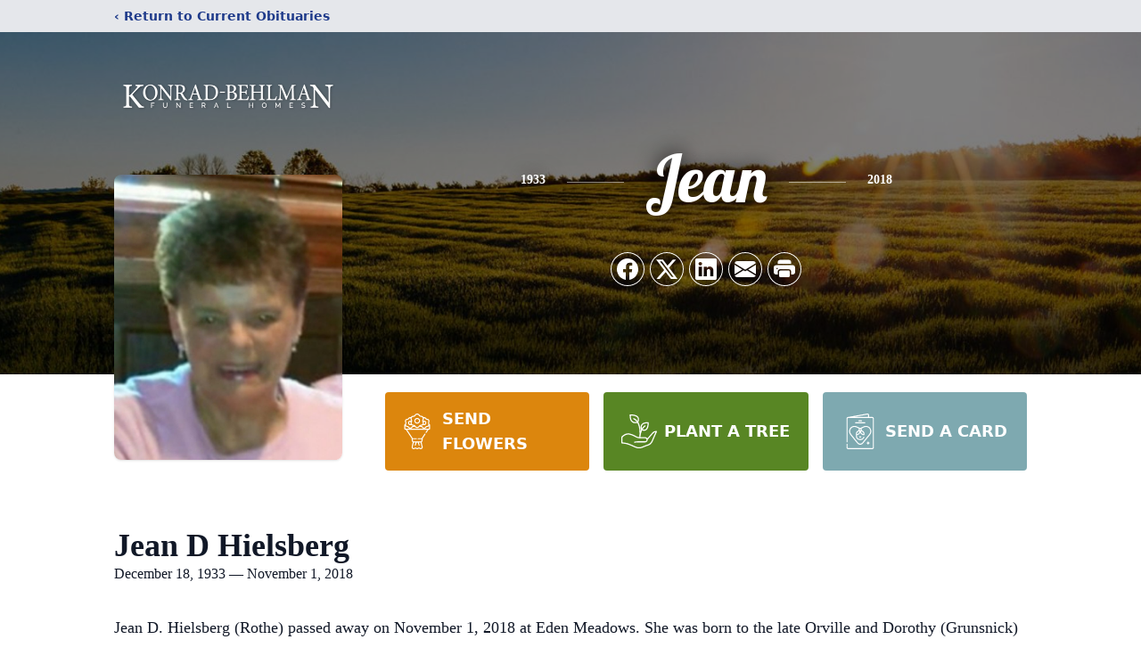

--- FILE ---
content_type: text/html; charset=utf-8
request_url: https://www.google.com/recaptcha/enterprise/anchor?ar=1&k=6LcewmcpAAAAAPs6BeYcU_IFActfL8U3D4RrlUGG&co=aHR0cHM6Ly93d3cua29ucmFkLWJlaGxtYW4uY29tOjQ0Mw..&hl=en&type=image&v=N67nZn4AqZkNcbeMu4prBgzg&theme=light&size=invisible&badge=bottomright&anchor-ms=20000&execute-ms=30000&cb=204mmc36tifv
body_size: 48681
content:
<!DOCTYPE HTML><html dir="ltr" lang="en"><head><meta http-equiv="Content-Type" content="text/html; charset=UTF-8">
<meta http-equiv="X-UA-Compatible" content="IE=edge">
<title>reCAPTCHA</title>
<style type="text/css">
/* cyrillic-ext */
@font-face {
  font-family: 'Roboto';
  font-style: normal;
  font-weight: 400;
  font-stretch: 100%;
  src: url(//fonts.gstatic.com/s/roboto/v48/KFO7CnqEu92Fr1ME7kSn66aGLdTylUAMa3GUBHMdazTgWw.woff2) format('woff2');
  unicode-range: U+0460-052F, U+1C80-1C8A, U+20B4, U+2DE0-2DFF, U+A640-A69F, U+FE2E-FE2F;
}
/* cyrillic */
@font-face {
  font-family: 'Roboto';
  font-style: normal;
  font-weight: 400;
  font-stretch: 100%;
  src: url(//fonts.gstatic.com/s/roboto/v48/KFO7CnqEu92Fr1ME7kSn66aGLdTylUAMa3iUBHMdazTgWw.woff2) format('woff2');
  unicode-range: U+0301, U+0400-045F, U+0490-0491, U+04B0-04B1, U+2116;
}
/* greek-ext */
@font-face {
  font-family: 'Roboto';
  font-style: normal;
  font-weight: 400;
  font-stretch: 100%;
  src: url(//fonts.gstatic.com/s/roboto/v48/KFO7CnqEu92Fr1ME7kSn66aGLdTylUAMa3CUBHMdazTgWw.woff2) format('woff2');
  unicode-range: U+1F00-1FFF;
}
/* greek */
@font-face {
  font-family: 'Roboto';
  font-style: normal;
  font-weight: 400;
  font-stretch: 100%;
  src: url(//fonts.gstatic.com/s/roboto/v48/KFO7CnqEu92Fr1ME7kSn66aGLdTylUAMa3-UBHMdazTgWw.woff2) format('woff2');
  unicode-range: U+0370-0377, U+037A-037F, U+0384-038A, U+038C, U+038E-03A1, U+03A3-03FF;
}
/* math */
@font-face {
  font-family: 'Roboto';
  font-style: normal;
  font-weight: 400;
  font-stretch: 100%;
  src: url(//fonts.gstatic.com/s/roboto/v48/KFO7CnqEu92Fr1ME7kSn66aGLdTylUAMawCUBHMdazTgWw.woff2) format('woff2');
  unicode-range: U+0302-0303, U+0305, U+0307-0308, U+0310, U+0312, U+0315, U+031A, U+0326-0327, U+032C, U+032F-0330, U+0332-0333, U+0338, U+033A, U+0346, U+034D, U+0391-03A1, U+03A3-03A9, U+03B1-03C9, U+03D1, U+03D5-03D6, U+03F0-03F1, U+03F4-03F5, U+2016-2017, U+2034-2038, U+203C, U+2040, U+2043, U+2047, U+2050, U+2057, U+205F, U+2070-2071, U+2074-208E, U+2090-209C, U+20D0-20DC, U+20E1, U+20E5-20EF, U+2100-2112, U+2114-2115, U+2117-2121, U+2123-214F, U+2190, U+2192, U+2194-21AE, U+21B0-21E5, U+21F1-21F2, U+21F4-2211, U+2213-2214, U+2216-22FF, U+2308-230B, U+2310, U+2319, U+231C-2321, U+2336-237A, U+237C, U+2395, U+239B-23B7, U+23D0, U+23DC-23E1, U+2474-2475, U+25AF, U+25B3, U+25B7, U+25BD, U+25C1, U+25CA, U+25CC, U+25FB, U+266D-266F, U+27C0-27FF, U+2900-2AFF, U+2B0E-2B11, U+2B30-2B4C, U+2BFE, U+3030, U+FF5B, U+FF5D, U+1D400-1D7FF, U+1EE00-1EEFF;
}
/* symbols */
@font-face {
  font-family: 'Roboto';
  font-style: normal;
  font-weight: 400;
  font-stretch: 100%;
  src: url(//fonts.gstatic.com/s/roboto/v48/KFO7CnqEu92Fr1ME7kSn66aGLdTylUAMaxKUBHMdazTgWw.woff2) format('woff2');
  unicode-range: U+0001-000C, U+000E-001F, U+007F-009F, U+20DD-20E0, U+20E2-20E4, U+2150-218F, U+2190, U+2192, U+2194-2199, U+21AF, U+21E6-21F0, U+21F3, U+2218-2219, U+2299, U+22C4-22C6, U+2300-243F, U+2440-244A, U+2460-24FF, U+25A0-27BF, U+2800-28FF, U+2921-2922, U+2981, U+29BF, U+29EB, U+2B00-2BFF, U+4DC0-4DFF, U+FFF9-FFFB, U+10140-1018E, U+10190-1019C, U+101A0, U+101D0-101FD, U+102E0-102FB, U+10E60-10E7E, U+1D2C0-1D2D3, U+1D2E0-1D37F, U+1F000-1F0FF, U+1F100-1F1AD, U+1F1E6-1F1FF, U+1F30D-1F30F, U+1F315, U+1F31C, U+1F31E, U+1F320-1F32C, U+1F336, U+1F378, U+1F37D, U+1F382, U+1F393-1F39F, U+1F3A7-1F3A8, U+1F3AC-1F3AF, U+1F3C2, U+1F3C4-1F3C6, U+1F3CA-1F3CE, U+1F3D4-1F3E0, U+1F3ED, U+1F3F1-1F3F3, U+1F3F5-1F3F7, U+1F408, U+1F415, U+1F41F, U+1F426, U+1F43F, U+1F441-1F442, U+1F444, U+1F446-1F449, U+1F44C-1F44E, U+1F453, U+1F46A, U+1F47D, U+1F4A3, U+1F4B0, U+1F4B3, U+1F4B9, U+1F4BB, U+1F4BF, U+1F4C8-1F4CB, U+1F4D6, U+1F4DA, U+1F4DF, U+1F4E3-1F4E6, U+1F4EA-1F4ED, U+1F4F7, U+1F4F9-1F4FB, U+1F4FD-1F4FE, U+1F503, U+1F507-1F50B, U+1F50D, U+1F512-1F513, U+1F53E-1F54A, U+1F54F-1F5FA, U+1F610, U+1F650-1F67F, U+1F687, U+1F68D, U+1F691, U+1F694, U+1F698, U+1F6AD, U+1F6B2, U+1F6B9-1F6BA, U+1F6BC, U+1F6C6-1F6CF, U+1F6D3-1F6D7, U+1F6E0-1F6EA, U+1F6F0-1F6F3, U+1F6F7-1F6FC, U+1F700-1F7FF, U+1F800-1F80B, U+1F810-1F847, U+1F850-1F859, U+1F860-1F887, U+1F890-1F8AD, U+1F8B0-1F8BB, U+1F8C0-1F8C1, U+1F900-1F90B, U+1F93B, U+1F946, U+1F984, U+1F996, U+1F9E9, U+1FA00-1FA6F, U+1FA70-1FA7C, U+1FA80-1FA89, U+1FA8F-1FAC6, U+1FACE-1FADC, U+1FADF-1FAE9, U+1FAF0-1FAF8, U+1FB00-1FBFF;
}
/* vietnamese */
@font-face {
  font-family: 'Roboto';
  font-style: normal;
  font-weight: 400;
  font-stretch: 100%;
  src: url(//fonts.gstatic.com/s/roboto/v48/KFO7CnqEu92Fr1ME7kSn66aGLdTylUAMa3OUBHMdazTgWw.woff2) format('woff2');
  unicode-range: U+0102-0103, U+0110-0111, U+0128-0129, U+0168-0169, U+01A0-01A1, U+01AF-01B0, U+0300-0301, U+0303-0304, U+0308-0309, U+0323, U+0329, U+1EA0-1EF9, U+20AB;
}
/* latin-ext */
@font-face {
  font-family: 'Roboto';
  font-style: normal;
  font-weight: 400;
  font-stretch: 100%;
  src: url(//fonts.gstatic.com/s/roboto/v48/KFO7CnqEu92Fr1ME7kSn66aGLdTylUAMa3KUBHMdazTgWw.woff2) format('woff2');
  unicode-range: U+0100-02BA, U+02BD-02C5, U+02C7-02CC, U+02CE-02D7, U+02DD-02FF, U+0304, U+0308, U+0329, U+1D00-1DBF, U+1E00-1E9F, U+1EF2-1EFF, U+2020, U+20A0-20AB, U+20AD-20C0, U+2113, U+2C60-2C7F, U+A720-A7FF;
}
/* latin */
@font-face {
  font-family: 'Roboto';
  font-style: normal;
  font-weight: 400;
  font-stretch: 100%;
  src: url(//fonts.gstatic.com/s/roboto/v48/KFO7CnqEu92Fr1ME7kSn66aGLdTylUAMa3yUBHMdazQ.woff2) format('woff2');
  unicode-range: U+0000-00FF, U+0131, U+0152-0153, U+02BB-02BC, U+02C6, U+02DA, U+02DC, U+0304, U+0308, U+0329, U+2000-206F, U+20AC, U+2122, U+2191, U+2193, U+2212, U+2215, U+FEFF, U+FFFD;
}
/* cyrillic-ext */
@font-face {
  font-family: 'Roboto';
  font-style: normal;
  font-weight: 500;
  font-stretch: 100%;
  src: url(//fonts.gstatic.com/s/roboto/v48/KFO7CnqEu92Fr1ME7kSn66aGLdTylUAMa3GUBHMdazTgWw.woff2) format('woff2');
  unicode-range: U+0460-052F, U+1C80-1C8A, U+20B4, U+2DE0-2DFF, U+A640-A69F, U+FE2E-FE2F;
}
/* cyrillic */
@font-face {
  font-family: 'Roboto';
  font-style: normal;
  font-weight: 500;
  font-stretch: 100%;
  src: url(//fonts.gstatic.com/s/roboto/v48/KFO7CnqEu92Fr1ME7kSn66aGLdTylUAMa3iUBHMdazTgWw.woff2) format('woff2');
  unicode-range: U+0301, U+0400-045F, U+0490-0491, U+04B0-04B1, U+2116;
}
/* greek-ext */
@font-face {
  font-family: 'Roboto';
  font-style: normal;
  font-weight: 500;
  font-stretch: 100%;
  src: url(//fonts.gstatic.com/s/roboto/v48/KFO7CnqEu92Fr1ME7kSn66aGLdTylUAMa3CUBHMdazTgWw.woff2) format('woff2');
  unicode-range: U+1F00-1FFF;
}
/* greek */
@font-face {
  font-family: 'Roboto';
  font-style: normal;
  font-weight: 500;
  font-stretch: 100%;
  src: url(//fonts.gstatic.com/s/roboto/v48/KFO7CnqEu92Fr1ME7kSn66aGLdTylUAMa3-UBHMdazTgWw.woff2) format('woff2');
  unicode-range: U+0370-0377, U+037A-037F, U+0384-038A, U+038C, U+038E-03A1, U+03A3-03FF;
}
/* math */
@font-face {
  font-family: 'Roboto';
  font-style: normal;
  font-weight: 500;
  font-stretch: 100%;
  src: url(//fonts.gstatic.com/s/roboto/v48/KFO7CnqEu92Fr1ME7kSn66aGLdTylUAMawCUBHMdazTgWw.woff2) format('woff2');
  unicode-range: U+0302-0303, U+0305, U+0307-0308, U+0310, U+0312, U+0315, U+031A, U+0326-0327, U+032C, U+032F-0330, U+0332-0333, U+0338, U+033A, U+0346, U+034D, U+0391-03A1, U+03A3-03A9, U+03B1-03C9, U+03D1, U+03D5-03D6, U+03F0-03F1, U+03F4-03F5, U+2016-2017, U+2034-2038, U+203C, U+2040, U+2043, U+2047, U+2050, U+2057, U+205F, U+2070-2071, U+2074-208E, U+2090-209C, U+20D0-20DC, U+20E1, U+20E5-20EF, U+2100-2112, U+2114-2115, U+2117-2121, U+2123-214F, U+2190, U+2192, U+2194-21AE, U+21B0-21E5, U+21F1-21F2, U+21F4-2211, U+2213-2214, U+2216-22FF, U+2308-230B, U+2310, U+2319, U+231C-2321, U+2336-237A, U+237C, U+2395, U+239B-23B7, U+23D0, U+23DC-23E1, U+2474-2475, U+25AF, U+25B3, U+25B7, U+25BD, U+25C1, U+25CA, U+25CC, U+25FB, U+266D-266F, U+27C0-27FF, U+2900-2AFF, U+2B0E-2B11, U+2B30-2B4C, U+2BFE, U+3030, U+FF5B, U+FF5D, U+1D400-1D7FF, U+1EE00-1EEFF;
}
/* symbols */
@font-face {
  font-family: 'Roboto';
  font-style: normal;
  font-weight: 500;
  font-stretch: 100%;
  src: url(//fonts.gstatic.com/s/roboto/v48/KFO7CnqEu92Fr1ME7kSn66aGLdTylUAMaxKUBHMdazTgWw.woff2) format('woff2');
  unicode-range: U+0001-000C, U+000E-001F, U+007F-009F, U+20DD-20E0, U+20E2-20E4, U+2150-218F, U+2190, U+2192, U+2194-2199, U+21AF, U+21E6-21F0, U+21F3, U+2218-2219, U+2299, U+22C4-22C6, U+2300-243F, U+2440-244A, U+2460-24FF, U+25A0-27BF, U+2800-28FF, U+2921-2922, U+2981, U+29BF, U+29EB, U+2B00-2BFF, U+4DC0-4DFF, U+FFF9-FFFB, U+10140-1018E, U+10190-1019C, U+101A0, U+101D0-101FD, U+102E0-102FB, U+10E60-10E7E, U+1D2C0-1D2D3, U+1D2E0-1D37F, U+1F000-1F0FF, U+1F100-1F1AD, U+1F1E6-1F1FF, U+1F30D-1F30F, U+1F315, U+1F31C, U+1F31E, U+1F320-1F32C, U+1F336, U+1F378, U+1F37D, U+1F382, U+1F393-1F39F, U+1F3A7-1F3A8, U+1F3AC-1F3AF, U+1F3C2, U+1F3C4-1F3C6, U+1F3CA-1F3CE, U+1F3D4-1F3E0, U+1F3ED, U+1F3F1-1F3F3, U+1F3F5-1F3F7, U+1F408, U+1F415, U+1F41F, U+1F426, U+1F43F, U+1F441-1F442, U+1F444, U+1F446-1F449, U+1F44C-1F44E, U+1F453, U+1F46A, U+1F47D, U+1F4A3, U+1F4B0, U+1F4B3, U+1F4B9, U+1F4BB, U+1F4BF, U+1F4C8-1F4CB, U+1F4D6, U+1F4DA, U+1F4DF, U+1F4E3-1F4E6, U+1F4EA-1F4ED, U+1F4F7, U+1F4F9-1F4FB, U+1F4FD-1F4FE, U+1F503, U+1F507-1F50B, U+1F50D, U+1F512-1F513, U+1F53E-1F54A, U+1F54F-1F5FA, U+1F610, U+1F650-1F67F, U+1F687, U+1F68D, U+1F691, U+1F694, U+1F698, U+1F6AD, U+1F6B2, U+1F6B9-1F6BA, U+1F6BC, U+1F6C6-1F6CF, U+1F6D3-1F6D7, U+1F6E0-1F6EA, U+1F6F0-1F6F3, U+1F6F7-1F6FC, U+1F700-1F7FF, U+1F800-1F80B, U+1F810-1F847, U+1F850-1F859, U+1F860-1F887, U+1F890-1F8AD, U+1F8B0-1F8BB, U+1F8C0-1F8C1, U+1F900-1F90B, U+1F93B, U+1F946, U+1F984, U+1F996, U+1F9E9, U+1FA00-1FA6F, U+1FA70-1FA7C, U+1FA80-1FA89, U+1FA8F-1FAC6, U+1FACE-1FADC, U+1FADF-1FAE9, U+1FAF0-1FAF8, U+1FB00-1FBFF;
}
/* vietnamese */
@font-face {
  font-family: 'Roboto';
  font-style: normal;
  font-weight: 500;
  font-stretch: 100%;
  src: url(//fonts.gstatic.com/s/roboto/v48/KFO7CnqEu92Fr1ME7kSn66aGLdTylUAMa3OUBHMdazTgWw.woff2) format('woff2');
  unicode-range: U+0102-0103, U+0110-0111, U+0128-0129, U+0168-0169, U+01A0-01A1, U+01AF-01B0, U+0300-0301, U+0303-0304, U+0308-0309, U+0323, U+0329, U+1EA0-1EF9, U+20AB;
}
/* latin-ext */
@font-face {
  font-family: 'Roboto';
  font-style: normal;
  font-weight: 500;
  font-stretch: 100%;
  src: url(//fonts.gstatic.com/s/roboto/v48/KFO7CnqEu92Fr1ME7kSn66aGLdTylUAMa3KUBHMdazTgWw.woff2) format('woff2');
  unicode-range: U+0100-02BA, U+02BD-02C5, U+02C7-02CC, U+02CE-02D7, U+02DD-02FF, U+0304, U+0308, U+0329, U+1D00-1DBF, U+1E00-1E9F, U+1EF2-1EFF, U+2020, U+20A0-20AB, U+20AD-20C0, U+2113, U+2C60-2C7F, U+A720-A7FF;
}
/* latin */
@font-face {
  font-family: 'Roboto';
  font-style: normal;
  font-weight: 500;
  font-stretch: 100%;
  src: url(//fonts.gstatic.com/s/roboto/v48/KFO7CnqEu92Fr1ME7kSn66aGLdTylUAMa3yUBHMdazQ.woff2) format('woff2');
  unicode-range: U+0000-00FF, U+0131, U+0152-0153, U+02BB-02BC, U+02C6, U+02DA, U+02DC, U+0304, U+0308, U+0329, U+2000-206F, U+20AC, U+2122, U+2191, U+2193, U+2212, U+2215, U+FEFF, U+FFFD;
}
/* cyrillic-ext */
@font-face {
  font-family: 'Roboto';
  font-style: normal;
  font-weight: 900;
  font-stretch: 100%;
  src: url(//fonts.gstatic.com/s/roboto/v48/KFO7CnqEu92Fr1ME7kSn66aGLdTylUAMa3GUBHMdazTgWw.woff2) format('woff2');
  unicode-range: U+0460-052F, U+1C80-1C8A, U+20B4, U+2DE0-2DFF, U+A640-A69F, U+FE2E-FE2F;
}
/* cyrillic */
@font-face {
  font-family: 'Roboto';
  font-style: normal;
  font-weight: 900;
  font-stretch: 100%;
  src: url(//fonts.gstatic.com/s/roboto/v48/KFO7CnqEu92Fr1ME7kSn66aGLdTylUAMa3iUBHMdazTgWw.woff2) format('woff2');
  unicode-range: U+0301, U+0400-045F, U+0490-0491, U+04B0-04B1, U+2116;
}
/* greek-ext */
@font-face {
  font-family: 'Roboto';
  font-style: normal;
  font-weight: 900;
  font-stretch: 100%;
  src: url(//fonts.gstatic.com/s/roboto/v48/KFO7CnqEu92Fr1ME7kSn66aGLdTylUAMa3CUBHMdazTgWw.woff2) format('woff2');
  unicode-range: U+1F00-1FFF;
}
/* greek */
@font-face {
  font-family: 'Roboto';
  font-style: normal;
  font-weight: 900;
  font-stretch: 100%;
  src: url(//fonts.gstatic.com/s/roboto/v48/KFO7CnqEu92Fr1ME7kSn66aGLdTylUAMa3-UBHMdazTgWw.woff2) format('woff2');
  unicode-range: U+0370-0377, U+037A-037F, U+0384-038A, U+038C, U+038E-03A1, U+03A3-03FF;
}
/* math */
@font-face {
  font-family: 'Roboto';
  font-style: normal;
  font-weight: 900;
  font-stretch: 100%;
  src: url(//fonts.gstatic.com/s/roboto/v48/KFO7CnqEu92Fr1ME7kSn66aGLdTylUAMawCUBHMdazTgWw.woff2) format('woff2');
  unicode-range: U+0302-0303, U+0305, U+0307-0308, U+0310, U+0312, U+0315, U+031A, U+0326-0327, U+032C, U+032F-0330, U+0332-0333, U+0338, U+033A, U+0346, U+034D, U+0391-03A1, U+03A3-03A9, U+03B1-03C9, U+03D1, U+03D5-03D6, U+03F0-03F1, U+03F4-03F5, U+2016-2017, U+2034-2038, U+203C, U+2040, U+2043, U+2047, U+2050, U+2057, U+205F, U+2070-2071, U+2074-208E, U+2090-209C, U+20D0-20DC, U+20E1, U+20E5-20EF, U+2100-2112, U+2114-2115, U+2117-2121, U+2123-214F, U+2190, U+2192, U+2194-21AE, U+21B0-21E5, U+21F1-21F2, U+21F4-2211, U+2213-2214, U+2216-22FF, U+2308-230B, U+2310, U+2319, U+231C-2321, U+2336-237A, U+237C, U+2395, U+239B-23B7, U+23D0, U+23DC-23E1, U+2474-2475, U+25AF, U+25B3, U+25B7, U+25BD, U+25C1, U+25CA, U+25CC, U+25FB, U+266D-266F, U+27C0-27FF, U+2900-2AFF, U+2B0E-2B11, U+2B30-2B4C, U+2BFE, U+3030, U+FF5B, U+FF5D, U+1D400-1D7FF, U+1EE00-1EEFF;
}
/* symbols */
@font-face {
  font-family: 'Roboto';
  font-style: normal;
  font-weight: 900;
  font-stretch: 100%;
  src: url(//fonts.gstatic.com/s/roboto/v48/KFO7CnqEu92Fr1ME7kSn66aGLdTylUAMaxKUBHMdazTgWw.woff2) format('woff2');
  unicode-range: U+0001-000C, U+000E-001F, U+007F-009F, U+20DD-20E0, U+20E2-20E4, U+2150-218F, U+2190, U+2192, U+2194-2199, U+21AF, U+21E6-21F0, U+21F3, U+2218-2219, U+2299, U+22C4-22C6, U+2300-243F, U+2440-244A, U+2460-24FF, U+25A0-27BF, U+2800-28FF, U+2921-2922, U+2981, U+29BF, U+29EB, U+2B00-2BFF, U+4DC0-4DFF, U+FFF9-FFFB, U+10140-1018E, U+10190-1019C, U+101A0, U+101D0-101FD, U+102E0-102FB, U+10E60-10E7E, U+1D2C0-1D2D3, U+1D2E0-1D37F, U+1F000-1F0FF, U+1F100-1F1AD, U+1F1E6-1F1FF, U+1F30D-1F30F, U+1F315, U+1F31C, U+1F31E, U+1F320-1F32C, U+1F336, U+1F378, U+1F37D, U+1F382, U+1F393-1F39F, U+1F3A7-1F3A8, U+1F3AC-1F3AF, U+1F3C2, U+1F3C4-1F3C6, U+1F3CA-1F3CE, U+1F3D4-1F3E0, U+1F3ED, U+1F3F1-1F3F3, U+1F3F5-1F3F7, U+1F408, U+1F415, U+1F41F, U+1F426, U+1F43F, U+1F441-1F442, U+1F444, U+1F446-1F449, U+1F44C-1F44E, U+1F453, U+1F46A, U+1F47D, U+1F4A3, U+1F4B0, U+1F4B3, U+1F4B9, U+1F4BB, U+1F4BF, U+1F4C8-1F4CB, U+1F4D6, U+1F4DA, U+1F4DF, U+1F4E3-1F4E6, U+1F4EA-1F4ED, U+1F4F7, U+1F4F9-1F4FB, U+1F4FD-1F4FE, U+1F503, U+1F507-1F50B, U+1F50D, U+1F512-1F513, U+1F53E-1F54A, U+1F54F-1F5FA, U+1F610, U+1F650-1F67F, U+1F687, U+1F68D, U+1F691, U+1F694, U+1F698, U+1F6AD, U+1F6B2, U+1F6B9-1F6BA, U+1F6BC, U+1F6C6-1F6CF, U+1F6D3-1F6D7, U+1F6E0-1F6EA, U+1F6F0-1F6F3, U+1F6F7-1F6FC, U+1F700-1F7FF, U+1F800-1F80B, U+1F810-1F847, U+1F850-1F859, U+1F860-1F887, U+1F890-1F8AD, U+1F8B0-1F8BB, U+1F8C0-1F8C1, U+1F900-1F90B, U+1F93B, U+1F946, U+1F984, U+1F996, U+1F9E9, U+1FA00-1FA6F, U+1FA70-1FA7C, U+1FA80-1FA89, U+1FA8F-1FAC6, U+1FACE-1FADC, U+1FADF-1FAE9, U+1FAF0-1FAF8, U+1FB00-1FBFF;
}
/* vietnamese */
@font-face {
  font-family: 'Roboto';
  font-style: normal;
  font-weight: 900;
  font-stretch: 100%;
  src: url(//fonts.gstatic.com/s/roboto/v48/KFO7CnqEu92Fr1ME7kSn66aGLdTylUAMa3OUBHMdazTgWw.woff2) format('woff2');
  unicode-range: U+0102-0103, U+0110-0111, U+0128-0129, U+0168-0169, U+01A0-01A1, U+01AF-01B0, U+0300-0301, U+0303-0304, U+0308-0309, U+0323, U+0329, U+1EA0-1EF9, U+20AB;
}
/* latin-ext */
@font-face {
  font-family: 'Roboto';
  font-style: normal;
  font-weight: 900;
  font-stretch: 100%;
  src: url(//fonts.gstatic.com/s/roboto/v48/KFO7CnqEu92Fr1ME7kSn66aGLdTylUAMa3KUBHMdazTgWw.woff2) format('woff2');
  unicode-range: U+0100-02BA, U+02BD-02C5, U+02C7-02CC, U+02CE-02D7, U+02DD-02FF, U+0304, U+0308, U+0329, U+1D00-1DBF, U+1E00-1E9F, U+1EF2-1EFF, U+2020, U+20A0-20AB, U+20AD-20C0, U+2113, U+2C60-2C7F, U+A720-A7FF;
}
/* latin */
@font-face {
  font-family: 'Roboto';
  font-style: normal;
  font-weight: 900;
  font-stretch: 100%;
  src: url(//fonts.gstatic.com/s/roboto/v48/KFO7CnqEu92Fr1ME7kSn66aGLdTylUAMa3yUBHMdazQ.woff2) format('woff2');
  unicode-range: U+0000-00FF, U+0131, U+0152-0153, U+02BB-02BC, U+02C6, U+02DA, U+02DC, U+0304, U+0308, U+0329, U+2000-206F, U+20AC, U+2122, U+2191, U+2193, U+2212, U+2215, U+FEFF, U+FFFD;
}

</style>
<link rel="stylesheet" type="text/css" href="https://www.gstatic.com/recaptcha/releases/N67nZn4AqZkNcbeMu4prBgzg/styles__ltr.css">
<script nonce="OxVYQX6tZ58OcFapwXTC7Q" type="text/javascript">window['__recaptcha_api'] = 'https://www.google.com/recaptcha/enterprise/';</script>
<script type="text/javascript" src="https://www.gstatic.com/recaptcha/releases/N67nZn4AqZkNcbeMu4prBgzg/recaptcha__en.js" nonce="OxVYQX6tZ58OcFapwXTC7Q">
      
    </script></head>
<body><div id="rc-anchor-alert" class="rc-anchor-alert"></div>
<input type="hidden" id="recaptcha-token" value="[base64]">
<script type="text/javascript" nonce="OxVYQX6tZ58OcFapwXTC7Q">
      recaptcha.anchor.Main.init("[\x22ainput\x22,[\x22bgdata\x22,\x22\x22,\[base64]/[base64]/[base64]/[base64]/[base64]/[base64]/KGcoTywyNTMsTy5PKSxVRyhPLEMpKTpnKE8sMjUzLEMpLE8pKSxsKSksTykpfSxieT1mdW5jdGlvbihDLE8sdSxsKXtmb3IobD0odT1SKEMpLDApO08+MDtPLS0pbD1sPDw4fFooQyk7ZyhDLHUsbCl9LFVHPWZ1bmN0aW9uKEMsTyl7Qy5pLmxlbmd0aD4xMDQ/[base64]/[base64]/[base64]/[base64]/[base64]/[base64]/[base64]\\u003d\x22,\[base64]\\u003d\\u003d\x22,\x22wrFgw5VJw6YOw4o8Ng3CihnDtUEGw5TCuQpCC8O4woEgwp5EGMKbw6zCssOYPsK9wrnDgg3CmgXCnDbDlsKMKyUuwq9xWXIiwpTDonojGBvCk8K9O8KXNXfDrMOER8ODQsKmQ2LDvCXCrMOyTUsmU8OAc8KRwpTDoX/Ds2MNwqrDhMO8V8Ohw53CpXPDicODw5XDrsKALsOMwrvDoRR6w6pyI8KVw7PDmXdQSW3DiAhnw6/CjsKZVsO1w5zDrMK6CMK0w4FLTMOhTMKAIcK7LlYgwplawrF+woRhwrPDhmREwrZRQWzClEwzwqTDoMOUGToPf3FVYyLDhMOGwrPDoj5Pw5MgHyxZAnBfwok9W3soIU02IE/ChBR5w6nDpyPCt8Krw53Crmx7LkcCwpDDiETCnsOrw6Zkw5Zdw7XDrsKawoMvXQLCh8K3wrEPwoRnwp3CmcKGw4rDv1VXewBaw6xVJGAhVBzDj8KuwrtVYXdGWkk/wq3CsWTDt2zDpzDCuC/DisKNXjoyw7HDug1mw7/Ci8OIBh/Dm8OHTsKxwpJnTsKIw7RFPjTDsH7DnkbDlEpnwolhw7cYX8Kxw6k3wqpBIhBYw7XCpgvDqEU/w61NZDnCoMKBciI0wrMyW8OpTMO+wo3DiMKDZ01qwqEBwq0fGcOZw4I8DMKhw4tvesKRwp1NZ8OWwowHFcKyB8OjPsK5G8Otd8OyMRzCkMKsw69Bwq/DpDPCqknChsKswoIHZVkcLUfCk8O3wrrDiAzCu8KpfMKQOBEcSsK6wrdAEMO2wqkYTMO+wotfW8OkNMOqw4YGI8KJCcORwpfCmX5Dw4YYX13DqVPCm8KLwovDkmYIKCjDscOGwpA9w4XCssO9w6jDq3LCiAs9IEc8D8OmwrRraMO7w7fClsKIXcKLDcKowowzwp/DgVPCq8K3eEoVGAbDvcKtF8OIwprDvcKSZCnCtwXDsUlWw7LChsOQw6YXwrPCtX7Dq3LDvjVZR18ME8Kec8OfVsOnw5kewrEJDgrDrGcGw5dvB2vDsMO9wpRMfMK3wocVY1tGwrl/w4Y6RMOGfRjDo0UsfMOxFBAZUcKKwqgcw6DDqMOCWwnDmxzDkTbCv8O5MyfCrsOuw6vDtH/CnsOjwpLDiwtYw7PChsOmMRNywqI8w547HR/DgUxLMcOkwqh8wp/DtT91woNnacORQMKJwrjCkcKRwo3Cg2sswpBRwrvCgMOJwqbDrW7DpMOmCMKlwqnCmzJCFHciHi3CmcK1wolNw4BEwqEeCMKdLMKOwrLDuAXCpTwRw7xmBX/DqcKtwrtceHx3PcKFwp0sZ8OXQmV9w7AkwrlhCyzChMORw4/[base64]/EsOEB1bDrzINCsOtw6zCj8K0w7kXNzLDr8OHZXRhAsKKwpzClMKNw6rDjsOcwrvCo8O9wqXDgUhidMKBwqEDTRQjw5rDoivDj8Ogw7PDncOLRsO6wpLCr8KLworCuVhMwr8CWcOqwoMnwoFCw57Dl8ORNETCnFDCknAKwqw/J8O5wqPDvMKSVsONw6jCu8KDw55BIBvDncK6wqjCqMOXf1HDjXVIwqXDjQcZw5PCpl/Cm1poIQtZcsO4BnVcQkLDj2jCmsO5wq7Co8KGO2rCmmfCoD8XfQ3CjsOyw5lVw4tvwq9Xwq52ay7DkE7DpsOob8OlD8KLRxULwqDCiFknw5jCrF/CgMOYRcONPg/[base64]/dyVQwp9Qf8OQwqHDscKnwr53ZsOXw4ZxWcKXwo5bL8KgHmrCvcO2QzbDpMKoB2smSsOdwqEuKR9PPCHCl8OUHBM5cyDDgkRpw7rDthBZwpLDmAXChTcDw7bCgMOVJRDCkcO7NcK3wrFIP8K/wpR2w5JZwrzCq8Odw44KVhHDkMOqFXNfwqvChgsuFcOXC0HDo1I9fm7DvMKYL3TCjMOZw6Z/wqHCo8KOAMOzfi/[base64]/CssO9esKbw6cjOyvDs8OeFsOIwoxDwqFMw4cdEMK9eX9Wwr9Qw5MqO8KQw6TDiVEqcsOURAB6wrXDhMOswqI1w4MSw6M1wp3Di8KvY8OvOsOFwoJOwoXCnX7CsMO/[base64]/w6tKBz/Dk8OKw5FwFMOhwoIGwr3CpRRvw7fDszAXZy0ECVnCq8Okw7N1w7fCtcKOw4JwwprDqhFywoQsE8KlScOIR8K6wpXCusKIAjbCoWcxw4ETwo5Kw4UVw71yaMOxw73DkWckT8OzXnvCosKlAkbDnXlLUkjCrA3DmEnDscKdwppbwqpVbz/DtDhKwq/CgcKbw6pOZsKvUx/DuTzDh8O4w7AfNsOtw6ZtHMOMwonCssOqw43CpsK2wo94wpUmCcO/wrJSwrXCrGkbGcKTw5DDiDg8wr/[base64]/[base64]/CmsOlWEjDsMOmw4hufkrDqzHCnzrDrBfDlg8nwr/CpcO7BnkcwqkKw4nDjsORwr9kDcKFe8Ocw5wUwqdXVsK2w4/CtcO3w7htacOsXT7CpinDq8K6eVHCnhB5GsOJwq8Zw5bCosKrIS7DogE7P8KWBMKRISZtw5IDHcKPOcOzbsO5wpkuwr0uGcKKw5EHCVV8wqtmE8Kiw510wrllw4LDuhtYG8Olw54Lw4wpwrzCj8KowrDDhcOHdcK4ARBnw48+RsO8woHDsBLCgsKEw4PCl8KpDlnDni/[base64]/[base64]/DqExHcMK7FBtAw5fDqSbCmcO2JsKIYcOdwozCrcOdUcKBwp3DrsORwpV1ZkUmwoPCtMKRwrcXWsOwKsKywr1FJ8KQw7tfwrnCssO2dcO7w4zDgsKFKG/DggPDm8KOw4PCssKoNFp/McO1dcOkwqsGwrs/DHAfBCxCwqnCh0rCi8O5cxXDlX/CilUoDmfCpzcTXcOBP8OhRz7ClV3DucKOwp1XwoUqFRzCssKTw4sGAmfCvjHDt25cIcO/w4DDnR9Aw77Dm8OjO1wSw47CvMO9bmrCiG4Hw69aacOIXMKBw5bDsHHDmsKAwoHCr8KTwpJzesOOwr/Cuj1sw5/DkcO7JTPCgTRtGS7CsFPDrcOkw5d1NXzDonLDtsOPwrAHwpjDulDDpg4uwpfCrA/[base64]/[base64]/[base64]/BRrDpwjCllPDmMOUPgYyw7/CjsOpw6/[base64]/CqcKtOSATwpXChRzCqwxSwp0Pw5fCsSIybgMQwp7CkcKyDsOdDmTCrwvCicO7woTDiGsYFMKQdS/DqVvCr8KuwoNgGmzCuMKJVEM2WwrDg8OYwqdnw5TDqsOGw4TCtcK1woHCnC/Di3k4XHJLwq7DuMO5Cx7CnMOywqFyw4TDj8Orwr3DkcO0w5TCs8K0wpvCpcKLS8OKacK9w4/Cmkd3wqrDhgYxZ8OgAwM/[base64]/BjHCqWDDiSMRwr1QwrDDisO8w5XCusK+w7TDlwhsW8OqeUgKU0XDo1glwpXDplPCtU3CgsOnwqltw50fOcKWY8Omb8KSw6prbA7DiMOuw6FERMOzfzjDqcKvw7/DvMK1TDrCiSRdfcKkw7rCuQPCoXLCnQLCosKZEMOjw5VlBcOVdwkRP8OHw6nDhMKZwplqTmTDm8Oswq/[base64]/Dt8KBw6vCrMOGw5lPPMOnAsO/[base64]/Dq3vDoMObw7HCu8Kcw5bDiMKxwq/CjsOvw4HDiRNsc3pJbsKAwqEUZVXCoxXDiBfCtsKYP8Kow58iVcOrIsKcTsK4QkxEDcOcKH93GRrCtjjDogA2D8OHwq7Cq8ODw4oMTHrDtGZnwrbDigLCsWZ/wpjDkMK/FB/Do0PCqcO/[base64]/wpLDtVTDjcOSB8KTwpjCtcOywqx5RsK7wp/CmwfCtsKDwoHDrgpTwrt+w67CrMKVw7PCjn/DuzM5w7HCjcKaw4QOwrHCqjU2wpzDkW5bGsOjNMOlw69Fw65Ow7LCncOLOC1bw7dbwqjChT3DuwrDsxLDhHIMw5deNcK3d1rDqUYyeEAKY8OOwr7DhR4vw6PDh8Ohw7bDikYEHlc2wr/DtQLDtwYnABUcWcKzwqpHf8Oqw7vChw0UBcKTwq3CocO/MMOZKcOSw58bM8OsAzQrScOpw4vCvsKKwrY4w4QiRnzClSfDvcKCw4bDj8O4FTNQU10DP2XDgE/[base64]/Dn8Kuw4nDmMKST8Oaw4MvJAkWdQDCnhTCgsOcGcKvS0HCgzFncsKew49ww6Bnw7nCjsOTwpbDncKsIcOiPRzDucKaw4rCo11tw6gTF8KhwqViUsKhbGPDjlDDoRgDMcOmcXzDqMOtwq3Duj3CpD/Ck8KvQk1xwprCgSrCuFDCsw5pDcKRSsOaHUPDncOdw7DCucK/d1DDgmM0WcKWSMOHw5Enw4LDg8OkMcO5w4jCsjbCoCPCjHMDfsO6TzA0w73Dhht2fMKlwovCh2fCrhEWwqJcwpsRMUHCkGLDr2LDoCnDsQHDlBXCssKtwq5Mw64Dw57CgFMZwrodw6HCnEfCicKlw57DlsODaMORwolDCAxDwrvCkcOdw4QGw5nCqMKdMSDDoF/[base64]/CgcKje8Kjwr7ChcKoMcK4wo3CoMO8Z8OLdMKqw7jDhMKRw4IswoQxw5rDoC5nwrTCuVfDi8Kvwq9+w7fCqsO0VlnCnsOnOx3Dp07DuMK4NBDDk8O1w6/[base64]/CmsOuw7syJRTDhxBaw7tSwrY3Cl/CscONw75HPCvDhMKvVQjDoGk+woXCqg/CgXXDojUGwq7DshTDuwJ6DmFhw4LCuQnCo8K5fyZTbsORI1jCvMOgw67DmznCgsKyRF9Rw7V4wrRbTDHCmS7DjsOrwrAfw6rDjjPChAgpwp/DoFphPnhjwqYzwofCs8OJw4Mqw4hxcsOTaXkuIhV8a3bCtsK3w6Q6wqQAw57DkMOBDcKGV8KwDnbCpWnDi8OmbxwPTWxPw5h5GmTCicKwdsKZwpbDjV/Cu8K+wp/[base64]/enRTIcODw7oZUDxjbMO6wpzCrAPDksOgFcOEXMObYsK0w6ZUOhQKbnkGfAg0woLCtl5wFSsKwrp1w7caw53Cii5eTzJJJ3jDh8K4w4xHcTcQLsOUwqHDoCXCqcObBW7DqRNpFx9/wp/CuhYUwqQ8I2fDvMO7w5nCgg7Cg0PDr3Ecw6DDtsKgw597w5oge1bCjcO/w6/ClcOcecObDMO1wodUw5oUUxvDgMKpwrXCiQg+J3XCusO+A8O3w7FdwrDDumt5I8KJJcOoYxDCixMST0TCoArCvMO2wpMMN8KqHsO6wpx9M8OGfMK+w6nCjiTCvMO7wrZwecOSSjRuL8OMw6DCtcODw4XCm0F0w7R5wo/[base64]/Cs8KrwpIfDFPCv1Now6tdw71yw7N6BsOrEh0Nw7fCrcKew4PCjH/ChDjDpjrCqT/CgUd0HcObXlFUNsOfwqvDg3Nmw4jDuyjCtsKrJMKfB2PDu8KOw77CkRnDgTgww7LClFo/[base64]/[base64]/cMOOwqvCjcKfw6vDl1nCq8OoYsKwPsK7w7rDp2YAQU1qfcKmdsKaD8KBwoPCm8Ofw6Fbw7piw4/CrgwbwoXCgRjDjV3CvB3CiyA/wqDDiMKEIMKywr9DUQorwrfCgMOVF3PCoDN7wqM7wrRaDMK4aWwhTMKoaWbDtx1nwppVwovCosOVbMKcAMOWwo5bw5HDv8KYT8KoUMKubsOjFks5wrrCj8KFNwnClRrDusKLd0IAahYjBh3CoMONO8OZw7dwHsKfw6pIA1rCkj/Ct1bCo1/CtsOgcB3DusOiMcKew7lga8KhPDvCmsKhGgYJccKMOhZuw6Z0csOGZG/[base64]/DgWDDlMObR1lAw7xXUGFcw4bDtMOhw798w4cJw6dkwoXDvQgLdHvCpHAMYMK7IsK7woTDgDPCqzXCo3ocUMK3wrhsCT/CtsOVwp3CmBjCjMOQw47Cim9YKB3DtRzDt8KSwrtIw6/CrlRvwrDDrHYpw5vDjXM+KMKSYMKaIMKSw4lGwqrDp8O3H2jDkSvDuBjCqm/[base64]/CvCdgwqVXV8O2PMK/w4JVw590bcOlfcKgYMKsC8KAw7w8JGXCqmvDosOiwqDDiMOkYsK6w6DDisKNw71yMsK6K8OpwrMhwrQsw6lWwrJewoLDrcOyw4fCiUtnXsKNDsKJw7hhw5bCjsKFw5QkeiJmw6PDv11sDRnCmmIEDcKjw4ABwp/[base64]/Dt2LCgcONwooJaMOvccK5wr7Dqm/[base64]/DicO+PMKfN1p6wp1JGBDCh8KDwrnCvcOHAFnDhVvDvMOzf8KeLsKhw5fDnsK2A19Hw67CjcK9NcKwKh7DmmPClMOxw6E5K3TDhgTCrMOvw53DmEo5TsOhw41fw4IJw4hQVwJSfwg6wpzCqR9RPcOWwrcHwrU7wq/CgsKYwo/CskIxwpUAwok9dxB2wqdEwpIlwqPDtzUOw7vCq8O/[base64]/SQUbwqfDuFFdwpzDocKiw5vCu8OtAmDCugjDiBfDl0IROcKIbxB8wo7CvMO2UMOQF3NTUMK7wqNJw7PDjcOmK8Kdc3TCnxXCqcKHH8OOL8Klw5gow57CnB0aZMKiwrE1wrlKw5J/w5tTw6gXwqLDosKwBijDjVJcWCTCi3PCpRIvazcFwooNw4jDucOywokGd8KZN097HsOIL8KwTMKDwo9jwpJPHcOdAkt0wpvCiMOiwrLDsi5kQGPCjgd6JcKaWGLCkFzDqyTCqMKrYMO/w5DChMOmeMOgcBnCvsOpwrpTw4I9SsObwpvDjBXCtsO6bi51wqwMwrLDlTbCoSDCnx8jwrxGFxvCusKnwpTCu8KKdcO5wrvCuXjCjDxsPxfCoRQsbER4w4LCv8OxAsKBw5w7w5/Cg3/Cm8O/HXXCu8OVwpbCj0g0w45EwqzCunTDs8OBwrNZwp8tERjDuCrClMOHw6w/w4DCvMKBwovCo8K+IjcVwpnDnh9HNEvCr8KbV8OaGsKvwrVwaMK+KMK9wqsIO35DBx1cwq/[base64]/[base64]/DgBLCtcKaS8KmQsOIWMOowrU+w7PDllR/w789dsOpw5/DhMOrTzM7worCpsOYfMK2XW43w4hWWsKdwpwpXsK+KsO7wrERw4LCgGEYBcKbEcK/cGvDiMOKfcO4w4fCtRIzGn9jXUJ1MyMjwrnDty8kQMOxw6fDrcOMw7XDnMOeSsOiwqHDk8Kxw5XDmQw9UsKmcVzClsOOw5cJw6nDh8OtO8K1RhrDgD/[base64]/DssKZwrjDtXfCtz9beRXCoMOqTF81wrdxwpJDw6/DjT9FHsK9V31bTULCoMOawqzCrDFIwp4sLl0aKxJaw7FUIDM+w7l2w7dOeAcdwpDDnMK/w6/[base64]/CqCXDkysLesOte3oNwrPChTDDg8OyJ8O9UcOSNMK0w73CscK8w4Z9Hxd5w6DDrsOOw43CjMK+w4hxP8KbbcOjwqwlwo/CjiLCp8OCw57CqGbDgmtjLSnDv8K9w4Atw7fCnnbCtsOKJMKrGcK4wrvDp8OZw5gmwqzDuCzDq8KFw5zDljPCrMOuNcK/DcOgMz7CksKsUsKvEGpewotQw5vCgg7DisOmw60TwqQyei58w4PDusKrw7rDssOZw4LDtcKVw69mwrVlJ8OTVcObw6DDr8Okw7PDmsKUwpEww77DmDJTZ3cwZ8Oow6MEw5HCs2nDoAvDi8Oaw5TDiy/CocKDwrFXw4DDuE3DgiYYw4BwQ8K8dcKbImzDosO9wpEqCcKzTAk2ZMK2wpRMw7HDikPDl8O+wq4UDAt+w4EaEjFDwr1FVMOEDlXDncKFb2TCvMKuNcK2Yz7ChCrDtsO9w7DCnsOJFRprwpNGwrdQflAHIcKdGMK0wpDCvsOdaEnCj8OUwrI1w5wVw4R/w4DCvMKZc8KLw6HDiXbCnHLDiMKreMKrHwg9w5bDlcKHwpTCszVsw4vCtsKXw5FqSMOjNMKoOsOXC1Jub8OjwpjClA4YccOyRnstAnnCpkDDjsKDSl5sw6XDmlp0w6JmIDbDuiNpw4jDrD/CqkocZlpqw5zDoltCbMOfwpAvw43DjQ0Gw4vChStsQMKSR8KdO8OKBMOBQxvDtCNjw5DCnTbDqB1oAcK7w5EPwp7DjcOdQsOOJ0XDrsO2RMK6SMK4w5XDm8KtEj5NbsKmwpbCnSbDiHMCwoUoRcK9wpjDtMO1HRNdT8Oww47Di146d8Kuw6LCm33Dt8OBw5F/[base64]/c8OVRhtbPFM0wpF8FsK4w6bCqmNxw6QCw43ChsKjZMKcw6gJw7/DhgvCmzwbKSjDpGPCkB4Qw5xlw65LamXCn8O8w4vCrsKpw4cQw5bDmsOdw7gXwpFSEMO2F8OQSsKTYsOrwr7CrsOiw7LClMKLGF1gcyclw6HDt8KiDAnCk0JOUcOiCsO4w6PCiMKzHMOMQcK4wqTDosKMwr/DncOjHQhpw7dGw6sVFsOGJcOjP8OQw6QbacK7WnXDv3HDvMKdw6wMQ37DuRvDgcKIPcOhXcOjTcOuw6lmXcKrVWhnTnLDlDnCgcKtw7cjNQfDmBBRehx1TRcXEcOwwoTCksKqS8ODUxc4TlfDtsOeTcKsKsK6wpU/[base64]/DiMKawq3DomvCk8KGw7FWAWzCusK8ZMKfw5zCqygXwrjCuMO8wpw3KsK5wpgPXMOeJGPChcO5LRjDr3LCjSLDvgnDpsOlw5Ezwp3DqFxuPyBww7/DmWrCrUthHW1PFMOrXsK3Mm3Dg8O9ZXAjfD7Dil7DlsOpw70LwrvDu8KAwpghw5M2w7/[base64]/Dv8KSwqPDhsO5esOgFnTDtsKNUklMGsKCw5d2AATDtnRnMcK9w6PCqMOpa8OQw5zCgX3Dv8OJw7UcwpLDrw/DjMOuw5J0wrQTwrLDuMKzAMKXw4V1wrDClnLDsBJ6w6TCgQbCnQvDv8KCBcKrVMKuJEo/w7xHw4Apw4nCryF6NgAvwpE2GsKvPT0fwo/Cuz0nPjrDr8OmZcOqw4hZw5TCv8K2RcONw4vCrsKNPVTChMKUJMOiwqTDlWpXw44vw5zDpcOufWoOw5/CvxoOw57DnH/[base64]/CiMKRORJSw7bCj2/CisKjwrNMHcOHw5fDqncJTMKyGXvCkMKHXcOww7IHw7lXw4Mvw7AEG8KCSX4Jw7Raw63CusKeQSg4wp7CjkY/X8Kdw5PCj8KAw7sGFjDCncOxWcKlOC3Di3fDnU/ChMOBCm/DiF3CjlXDkcKowrLCvXtNEkQ2UgYlcsOkfsOrw7vDs27DklpTw6bCsmBIHl/[base64]/b8Kgw4PDiC9qHx7Dgz5qwo5hw5rDtMOVG8OgJMKDG8KNw4HDrcObwrxAw4EzwqvDjGjCmzUXWG04w6E/w7zDiAs9Qz82EmU5w7Y5WFJrIMOhw5fCjQDCmCsxN8Ofwpl8woI6w7rDrMOzwoBPGWjCsMOsEG/CtEErwqRbwq3CjcKMesKzw6Zbwo/Cg2McL8OTw4fCv2HDoV7DisOHw4hBwpVAKV1swp3DrcKmw5PCuxwww7nCocKPwrVmVkQvwp7CvRzCsg1zw73DmCDDqSxBw6bDqC/CqjAnw6vCoQ3DncOSasOde8KgwqXDjirCu8ONBMKPUTRtwrjDsnLCqcKpwqzCnMKpZ8OIw5/DqSsZDMKZwp/Cp8KJU8OQwqfDsMONIsOTwr9yw54kXGlHdcOpNMKJw4Frw5wywrNgb08SLVzDn0PDiMOwwrBsw4xJw5nCu3cAPF3Cs3AXY8OgN1FFSsKIBMOXwr/[base64]/RltlaC4tUMOKcVBXwo7ChSfDgivCm2zCqsOvw47DpGYLWEsPw73DlENCw5lMw4k/RcKlf1bDgsKDYMOFwq1SaMO+w6DCosKnWiDDisK2wpNMwqLCmsO4Sx01CsKnwpPDksK9wrobCFl+J21jwrLCsMKkwqjDusK4YsOyMMOhwonDh8O9dkRAwql+w5VuX2ILw7vCuTfCoTdOa8Odw6BXMHobwrrCosK1HnzDkUUPfW1Cf8OvUsORwr/ClcOaw4wyVMOVwqrCncKZwrIMNBkkHMKLwpZnAsKkXgjChF7DonwQUcOhw6bDqlUfVUstwovDuEEkwp7DhVszRT8lAMOCVQR1w6vCp0/CusK+X8KIw7nCnCNuwqp8dlsGfATCo8OMw79YwozDj8OifX99bcKnRwTCiirDm8KLelxyOmjCncKAIQUxXg0Twrkzw4nDin/DoMOkB8OYSBvDtMOaMRjClsKjXgJuw47CnXrDpsO7w6LDusOzwpIFw7zDrsO7WRHCgmbDnHtYw54CwrnCnhFgw6HChyXCugJbw5DDuC4ZLcO9w6HCkmDDvhNHw7wLw4/[base64]/XGTDinbCnMKsfgVBwqJ9X8KbdMKnwoobUsKrwqwEwoByDWEcw6Evw7Mde8OEDT3Crz/[base64]/ChsOAw6LDhsORWWRvcMK+FA3CkcOmw7EAdMKbw7RSwr8ywrzCtMOfP3jCtMObZi0TAcOhw69obHF3DXvCq3zDmlIowoBpw6lLBFsrTsOHw5V+BzDDkgnDt2JPw5Z+bG/Cp8K2Gl7DhcKefEfCqsKtwo12FFtRckI2AwTCp8OHw6DCoF3CsMO8YMO6wo9jwrIpVcOZwqB7wpPCmMKFP8O1w5VSwoVHb8K+JsOLw7MxD8KdJMO4w4pjwrModyhgXlALd8KPwpTDrQXCg0cTVE/DuMKHwpHDqMOtwonDncKLKTwmw440XcOQFXfCm8Kfw4ISw6bCuMOmLsKRwqjCsXQ9wo3Cs8Krw4k9OlZFwrPDuMO4UxhlBkzDvMOQw5TDp0xlLcKdwprDi8OfwrjCicKqMQzDtUXDvMOzPcOrw6pMV1ACTTrDukhdwo/DlzBUfMO3wrTCqcOcSzk9wos6wp3DmSrDqDlDwpBKS8KCEkxPw4bDsAbCiyxDZkTCnzlHaMKBbsOywp3DnUUywqZ3bcO8w4rDp8K4BcOzw5rDgMKiw61vw7w8VcKEwqvDocOGMxt/QsK7TsKcHcO6wrh4QE90wr8Hw7poWycEDArDtWRmC8KeaXAeZXUiw5F4BMKXw5nChsODAAICw7VlOcKLNsO1wp0DQH7CsGoff8KYZhnDg8OPMMOjwpJBA8KMw6DDnjZBw7NYw4xuNMKmBSLCvMOKIcK5wrfDn8OOwoYCHz3ClXDDtykFwqwOwrjCqcO5eU/Dl8O4MQ/DsMOxWcKOdQjCvCdJw6hlwrHCkj4BMcO0LwQywrkTZMOGwrXDol/DlGjDoyDDgMOiwqzDisKCBMOfLFhZwo9kQGBdQsOjRF3CjcKvKMKPw59AOADDkxkLWUTDk8KmwrIjRMK/YAN3w6UHwrcNwpJow5DDgUjCt8OzL0gCNMOFQMO4JMKqdUgPwrvDukAOw4oHRw7CscO5wpARYGFXw7E3woXCtMKIL8OUDDYWenzChMKocsO7aMOFSVYcPWDDr8KgUcODw7HDvA/ChVBxeSXDsBkfSW4ww4PDtRfDl1vDh0HCgsOuwrvDpcOpFMOQBMO+wqxiXixwXsKCwo/ChMKOasKgD2h0dcOXwqoew5rDoExMwpjDk8OMwp41wrlQw5LCrCTDrHTDpmTCh8O7U8KGeD9iwqzDtVXDnBcGVGTDkjrCgcK/wrnDl8OtHEYmwr/CmsK/Z0nDicOYw79Kwox8JMKFMcOJNsKmwpAPeMO0w6hFw6LDg0BLVjNtU8OJw65sC8O+eRUzM0EFUsO1b8Olwo0lw5Mgw4l/d8OmHsOUHsOsc2/CgC1aw4RZw4bCqsKtRwlCU8Kawq9yCUfDtFbCihnDr3piKi7Cry86RsKkFMKtTQjCg8K5wpLCuWLDvsO1w7FqXxxqwrVKw5XCsGpqw4LDlF8LeRrDgcKFLwlFw5ZBwqE+w6LCqTdXwp7DuMK2IzM7HDdYw7gKwrLDtRIvY8OwUzwHw43CpcKMc8OZPi/CicOrW8KiwoHDk8OsKB9mfn0ww5DCjSkzwrPDscO+w6DCisKNBTrCii5CUChGw73Dr8K0LABtwrnClsKycl4bbsOAODRUw5kOw7drMcOBw7FdwrHCkx/CuMOuMsOXUV8/[base64]/[base64]/wpDDqxrDvD4GLzoawpgDwobCvsKGw6/[base64]/CtlLDvMOIw6XCo1Zgw5rDnMOnwpvCoMKNUWXDo8KdwoBsw7oAwprDh8ObwoV0w6wtbAZGDcO0GyjDnwHCh8ODDsOCHsKfw6/DsMO7B8O+w5RGJcO0KEHCoBJvw4wjUcOLUsKzbUYXw7sMN8KeCirDrMKHGgnCm8KdUsOmEUTDn30vHHrClwrCtidkccOobkJ0w5zDkS7CjcOOwoY5w5Z4wqTDlcONw4F8alnDqcOLwqfDs3bCl8K1fcK/wq/DjnLCmEfDjcOOwo7DriRmDsK5di3CskbDg8O7w5zDoA0CaxfCqEHDkcK6EcOrw7/[base64]/Dv8O/TGTDtjMVw5rDhMOZw6FFw6lww5BkCcK9wpZIw6/Dr0PDqVI1T0d3wozCocKPSsOWO8OoZsOSw4TCqVLDqFLDmsKnOF9WXVnDmlN3KsKPJRxSKcK+E8KwSFEBAiUqScO/w5p3w4Jqw4fDr8KpGMOpwqgawpTDgQ8mw4tqcsKUwpgXXXo9w48EU8O4w5RdJsKhwprDkcORwrkjw7g3wplQUWAWGMOrwqkeP8KbwpHCpcKqw7VbBsKLCRMHwqMlQcO9w53DvywzwrvDsGRcwpkdw6/DrsO2wpXDs8K1w7fDuwtdw4LCtGF2In7Dh8KPw4UDSGNNDG/[base64]/CrwfDlXnCtkxEwo9Zw70Yw6M2NyRsPkp4JMKsMsOcwocqw4jCrFJrNzs9w7nCs8OwLMO7fUwFwpXDhcKdw5rChMOwwoQsw4LCicOLPsKcw4zDuMO5Ti0Jw4PCrELDgT7CrWPCkD/CkVHColwEAmM7wqhlw4bDsmpGwqrCvcORwrjDlsKnwpwRwrJ5EcOvwr8AIVJzwqV6MsOWw7xAw7gfH2Ulw4kGJTfCkcONAgwNwovDrzfDv8K0wrXCg8K/wpjDiMKCIsOaQ8KPwow1MChLMjnCnsKXV8OwbMKpKMKNw6/DlgXCoXvDjlFvY111TsK6dnbCngjDnQ/DgcOxA8KAc8O7wrwMTW3Dv8Ohw53DisKAAcKuwpl2w4/[base64]/TcK8LATCiiknwrzCtcOkwrrDgMKsE27CnEI/wqbCqcKXw4JlRz/CkgYyw7R0wpHCtj55EMOlRjXDm8K9wptxVyB2Z8KxwrAJw43Cp8OQwqQ1wrHDmzATw4hhNcKxeMOcwptTw4LDp8Kqwr7CvlBfH1zDrnBjEMONwqjDq2V/[base64]/DiMK2w7gSTcOQeVnDtsKww4FpD8KcacKmwqVIw4AACsOmwqo4w5gMIh/CqjY9w7hqXxnCiwtTGlfChxrCsGAQwoVew5TCgGUGXMKqXMKBBELCpcOUwqvCjVBswo7Dk8OKL8OXKMKcWkYTwo3Dl8O/GcKnw4UOwosYw6LDnBPCqBIjT3kYUcOsw5s4asObw77CpMOfw64mYSdTwpXDlS7CpMKceHZKBkfCuhvDgSIXZHRUw7jDvS9wR8KUXMKpNUbDkMOowqTCuQ/Dh8O5E27DpsK4wrlcw5w7TR9YewfDs8OdFcOxa00MCsOww7Vqw43Do3fDjQQNwpDDoMKMBsKNDlDDtgNKw5tkwpbDisK2QmTDtyZhFsOxw7PDv8ObZMKtw6HDuQzCtwseUMKQT39yRsKySsK6wopZw5YtwoTDgcO9w7zCn1QDw4LCnEpmS8Onw7g/DcK4HH0uQcKUw7/[base64]/QATCnsOXYMOQMsKtTzxFwqBFK3MgwpHDgsKlwqdUScKnGcO0cMKrwr3Dm2/CmSUjw73DtMOpw4rDsgfChE8hw481AkzCqSNSaMOFw4pew4vCncKKfCotA8KOIcK9wpLDgsKQwpDCrcO6CzzDg8ODasKhw7fDrDzCocK0DWRZwoMOwpjDosK5w60FCcKrLXXDrcKjw6zCh0rDm8OWf8OMw7NXcgNxF1tyaB5Bwp/Ci8K6fVl5wqDDqjEDwpxoUsOyw5/[base64]/DqMKrAMK6aEJXwrDCn2wPw5sNwpQPwpLCugzDn8KjFcK5w6IrSyUyDsOPRsKJemLCsFhrw4MAJlU0w7PCu8KuPUTDsWDCnsODIwrDvsKuc1EkQMKsw63CgGd/woPDpMOYw7DDsnd2d8OgUE4/chJaw7QFMABFa8Ksw554BHZ/d3DDlcK4w7fCjMKmw6JYSzwiwoLCvAvCm1/DpcKKwqB9OMO6H1Jzw6VFGMKjwrAnFMOKw4s4wr/DjVfCnsKcPcO5X8OdPsKzYMKBZcOCwq8IMyfDoVPCsysiwplPwowVL3YeFMKIN8OKSsOIMsKmNcO7w7bCgwzDpMKKwp9PYsOuL8K9wqYPEsOPSsOswrvDmh02wrtDfBvDs8OTVMKMKMK+wotjwq/DtMOgN0RoQcK0FcKfZsOfJCB6EMKrwrXCiUrDksK/woUiC8OiGRotN8OQwqzCl8K1R8OGw6dCOsOBw7VfZQvClhHDn8O3woNHesKAw5FoOSRXwoQvLcOfRsOjw4QbPsK+bCpSworCmcKWw6dHw4zDmsOpH0XDpTPCknkQeMOVw40Bw7bClHEPFUEXHTkqwos+ex5aJcOXAXskT0fDm8K7A8K2wr7Dq8KBw7rDth1/LMOTwp7CgghEDcKJw79mGSnCliRRTH0Yw4/[base64]/CrsODGsOzVTQ7wpojK8OAwqhpLMO7PsKqwoAZOH51wp/DhcO0RTTDvcK1w5B2w4HDusK1w7nDtnfDucOwwo9BPMK6YVfCssOqw43DtBx9XsKXw5phw4bDghsdwo7DtsKpw4vDi8K6w4Ibw43CncOEwoVMMRpEL30/c1TCsgpQAkUBZAwsw6E1wpFmfMKSw5o5NCHDusOQBcOjwpo5w4hSw6zCjcKzODNFdBfDjXQSwrvDmTwiwoDDq8KKXsOtLEXCr8KJYF/DnDUue1zClcKrw5xuO8O9w4Ecwr50w6pgwp/[base64]/DhMOcFcO8wqkoOsOWwojCo8Ofw5vDomPCuMOCw4wOdg3DssOIccKCQcO/aylyZy5QHhzCnMKzw5PDuR7Cu8KlwpVHecOFw4xAGcK5DcOkIMO8fXfDv2zCscKBUDDCnsK1LmMRb8KPMzxUTcOKPyDDhcK5w5BPw5DChsKsw6QDwrw5wofDgXrDjFbCnsKFJcOyEBHCkcOPJW7CnsKKBcOZw4Auw6RVV2sqw6o+Gx3CgcK6w5/[base64]/CqBhBw7gZW0vCv07CjXg2CMKpw4fDtsK9DSPCoGhnw77DjcK8wo0BNVDDksK6ZsOUIcOtwrZ6HxDDqsKUbxzDgcKgBVccS8OZw5nCiDvDi8KNw57CsArDkxxbw6fChcKNasOFw5TCnMKMw4/DqkvCnAQoL8O8MDrClWjDiTAfBsKaFT0hw4hJMhdSOMOjwqfCkMKWRsKQw7jDk1sqwqoNwoTCqj3DvcOiwqZBwonDv1bDiEXDjmVZJ8OofkzDjSvDr2/[base64]/DjcOBwoYHB0LCkjvCosKNGBlkZsKSFATCp1HDqGl6ZS8vw6zCi8KRworCkV/Dg8Osw4gCc8KlwqfCumvCgMK3TcKgw4U+NsKYwqnDsXLDhwDDkMKUwpHCnF/DgsKfQMK3w7nDlDITR8Ksw4ZDM8OqA2xQGsOrw78RwrsZw7jDhSpZwqvDlGsYNHEYccKnRDRDDQHDsQFLUS0PCSENOTDDiyjCrCrCpBjDqcKOcR/ClSjDl2Acw4TCgBdRwpEPw4PCjVXDl184CUXDuDMWwobDrznDosOmcj3Dk0hcw6tlbE/[base64]/Dgm7ChMO8cMKywqUcTQHCpAPDv8OwwpTCu8OVwrvClXHCscKQwrLDjMOPwpvCtsOmGMKrbU4+FBjCpcOEw53DvBxUBj9cA8ObDhs7w6zDoBrDlMOBwpbDr8K6w5nCvwXClAcswqbDkj3Dtxt+w6zCmsK/JMKRw6bCj8K1w5ouwowvw7TDkR59w49Qw7kMc8KHwp3CtsO5LsKNw43CvVPCuMO+wp7CvMKiKVbDssOFwp8Cw5NHw654woIdw7/DpFDCl8KZw4rDt8Kjw4XDhsO1w6VvwoLDpy3DjUNGwpLDqh/CtMOGHlxsVRLCoULCqmtSJndYw5vCtcKDwrzDkcOZLsOYGwsqw5liw6pAw6vDq8Kdw51LH8OibUplKsO9w68TwqogYw19w7IaTcOKw58awqXCncKtw7UXwoXDrMOiYsKWKMKrG8Kbw5PDjMOdwqE8aBkidU0RSMKaw5vDoMKtwovCo8Kpw5ZOwqxLDmwcez/[base64]/DnwUJXV5/Ei9MYcKMw7M/w4YMAMOHwpY/w5xecFvDgcKWw55hw41hEsO0w4TDvhkBwqDCp1jDgCR0OWMow7gJR8K4CsKJw5sbw4IzKMKxw4LDtmLCnTXCrsO3w5zCpMOecR/DrhXCqSdXwqIIw5ljOwomwrXDmMKNOXlLcsO4w6JsGSAVwp5tQjHCvX0KXMOVwppywr1fKcK/RcKRTEAAw5LDhltyDy1mbMO4w4FAecOOw7bDpWwvwrzDkcKsw71KwpdpwrPClMOnwqjCmMOoS07CpMONw5ZfwoNUw7V3wrcBPMOKQcOAwpEfw4cYZRvCiDzDr8KRZsOZMBcCwohLaMKJc1zChm0LG8OCeMKaCMKEecOlwp/Dh8Kaw4fDk8KXLsOpLsORwpLDtgc0w7LDhmrDmcKLSBbCsWoDa8O2dMO9w5DClyQMZ8KoNMOVwoEQQcO/SUJ3XTvDlzoiwrDDmMKNwrJJwpUZJnphFTHCg0bCpsK6w6U/Q2tEw6jDiBLDqAFTaAUDQsO/wogVNBFrWsOTw6nDg8OAaMKmw7hyI0UBUsKtw50qFMKdw47DgMOeLMKwKghQwqTDlGnDqsObPx7CgMOselZ+w4XDuXHDuUfDh3E1wrltw4QmwrV4wpzCjh7CvRXCm1o\\u003d\x22],null,[\x22conf\x22,null,\x226LcewmcpAAAAAPs6BeYcU_IFActfL8U3D4RrlUGG\x22,0,null,null,null,1,[21,125,63,73,95,87,41,43,42,83,102,105,109,121],[7059694,598],0,null,null,null,null,0,null,0,null,700,1,null,0,\[base64]/76lBhnEnQkZnOKMAhmv8xEZ\x22,0,0,null,null,1,null,0,0,null,null,null,0],\x22https://www.konrad-behlman.com:443\x22,null,[3,1,1],null,null,null,1,3600,[\x22https://www.google.com/intl/en/policies/privacy/\x22,\x22https://www.google.com/intl/en/policies/terms/\x22],\x22qrynxpMY1MiLdv6AMTgl7XCvbeb/bjSQhivIelrOVzA\\u003d\x22,1,0,null,1,1769708403925,0,0,[181,208,206,192,22],null,[82,185,68],\x22RC-Nf5pI245Y4BPrw\x22,null,null,null,null,null,\x220dAFcWeA42DsjS-rMoITIaB68VVsGXm0sKnxbVK4tvUScZtaQF0_jQUE6oR9ZzzoU6v0gdFq6bxoCMfTqRMNUBWNFhwCSHz8ZKHQ\x22,1769791204023]");
    </script></body></html>